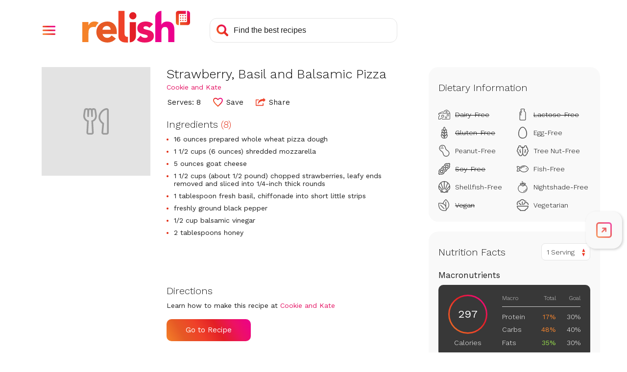

--- FILE ---
content_type: text/html; charset=utf-8
request_url: https://www.google.com/recaptcha/api2/aframe
body_size: 257
content:
<!DOCTYPE HTML><html><head><meta http-equiv="content-type" content="text/html; charset=UTF-8"></head><body><script nonce="vnkAsFxOSHmQDuZpqlnEbA">/** Anti-fraud and anti-abuse applications only. See google.com/recaptcha */ try{var clients={'sodar':'https://pagead2.googlesyndication.com/pagead/sodar?'};window.addEventListener("message",function(a){try{if(a.source===window.parent){var b=JSON.parse(a.data);var c=clients[b['id']];if(c){var d=document.createElement('img');d.src=c+b['params']+'&rc='+(localStorage.getItem("rc::a")?sessionStorage.getItem("rc::b"):"");window.document.body.appendChild(d);sessionStorage.setItem("rc::e",parseInt(sessionStorage.getItem("rc::e")||0)+1);localStorage.setItem("rc::h",'1767021130819');}}}catch(b){}});window.parent.postMessage("_grecaptcha_ready", "*");}catch(b){}</script></body></html>

--- FILE ---
content_type: application/javascript
request_url: https://prism.app-us1.com/?a=610927306&u=https%3A%2F%2Fwww.relish.com%2Frecipes%2F89727%2Fstrawberry-basil-and-balsamic-pizza
body_size: 123
content:
window.visitorGlobalObject=window.visitorGlobalObject||window.prismGlobalObject;window.visitorGlobalObject.setVisitorId('9e840d94-09c9-474e-9338-ece74ed871ef', '610927306');window.visitorGlobalObject.setWhitelistedServices('tracking', '610927306');